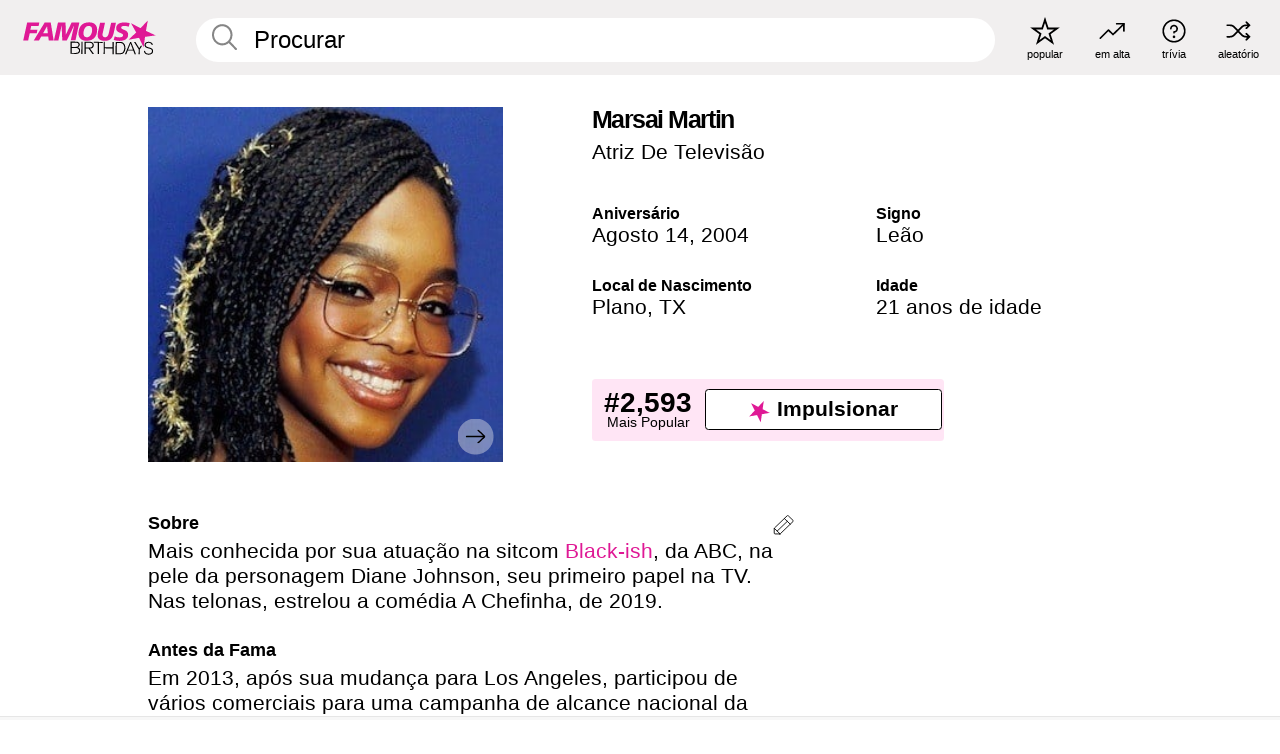

--- FILE ---
content_type: text/html; charset=UTF-8
request_url: https://pt.famousbirthdays.com/people/marsai-martin.html
body_size: 10900
content:
<!DOCTYPE html>
<html lang= "pt">
  <head>
    <meta charset="utf-8">
    
    <link rel="preconnect" href="https://a.pub.network/" crossorigin />
    <link rel="preconnect" href="https://d.pub.network/" crossorigin />
    
     
            <link rel="preload" href="https://www.famousbirthdays.com/faces/martin-marsai-image.jpg" as="image" imagesrcset="https://www.famousbirthdays.com/thumbnails/martin-marsai-medium.jpg 190w, https://www.famousbirthdays.com/thumbnails/martin-marsai-large.jpg 250w, https://www.famousbirthdays.com/faces/martin-marsai-image.jpg 300w" imagesizes="(max-width: 767px) 300px, 300px" fetchpriority="high">
          
    
    
    <meta name="viewport" content="width=device-width, initial-scale=1">
        <title>Marsai Martin Idade, Vida Pessoal, Biografia | Famous Birthdays</title>
        <meta name="description" content="Mais conhecida por sua atuação na sitcom Black-ish, da ABC, na pele da personagem Diane Johnson, seu primeiro papel na TV.">

    <link rel="icon" href="/favicon.ico" sizes="any">
    <link rel="icon" href="/favicon.svg?3" type="image/svg+xml">
    <link rel="icon" href="/favicon-32.png?3" sizes="32x32" type="image/png">
    <link rel="apple-touch-icon" href="https://pt.famousbirthdays.com/apple-touch-icon.png">

          <script type="application/ld+json">
    {"@context":"https://schema.org","@type":"Person","@id":"https://pt.famousbirthdays.com/people/marsai-martin.html#person","url":"https://pt.famousbirthdays.com/people/marsai-martin.html","name":"Marsai Martin","givenName":"Marsai","familyName":"Martin","image":{"@type":"ImageObject","url":"https://www.famousbirthdays.com/faces/martin-marsai-image.jpg"},"sameAs":["https://en.wikipedia.org/wiki/Marsai_Martin"],"description":"Mais conhecida por sua atuação na sitcom Black-ish, da ABC, na pele da personagem Diane Johnson, seu primeiro papel na TV. Nas telonas, estrelou a comédia A Chefinha, de 2019.","jobTitle":"Atriz De Televisão","birthDate":"2004-08-14","birthPlace":{"@type":"Place","name":"Plano, Texas, Estados Unidos"}}</script>

<script type="application/ld+json">
{
    "@context": "https://schema.org",
    "@type": "WebPage",
    "url": "https://pt.famousbirthdays.com/people/marsai-martin.html",
    "name": "Marsai Martin Idade, Vida Pessoal, Biografia | Famous Birthdays",
    "description": "Sabia mais sobre aniversário de Marsai Martin: her, o que she fazia antes da fama, a vida pessoal de her, curiosidades, rankings de popularidade e muito mais.",
    "inLanguage": "pt",
    "primaryImageOfPage": {
        "@type": "ImageObject",
        "url": "https://www.famousbirthdays.com/faces/martin-marsai-image.jpg"
    },
    "mainEntity": {
        "@id": "https://pt.famousbirthdays.com/people/marsai-martin.html#person"
    }
}
</script>
    
    <script type="application/ld+json"> {
    "@context": "https://schema.org",
    "@graph": [
        {
            "@type": "Organization",
            "@id": "https://www.famousbirthdays.com/#organization",
            "name": "Famous Birthdays",
            "url": "https://www.famousbirthdays.com/",
            "logo": {
                "@type": "ImageObject",
                "url": "https://www.famousbirthdays.com/apple-touch-icon.png",
                "width": 180,
                "height": 180
            },
            "sameAs": [
                "https://www.instagram.com/famousbirthdays",
                "https://www.tiktok.com/@famousbirthdays",
                "https://twitter.com/famousbirthdays",
                "https://www.youtube.com/@famousbirthdays"
            ]
        },
        {
            "@type": "WebSite",
            "@id": "https://pt.famousbirthdays.com/#website",
            "url": "https://pt.famousbirthdays.com/",
            "name": "Famous Birthdays",
            "inLanguage": "pt",
            "publisher": {
                "@id": "https://www.famousbirthdays.com/#organization"
            }
        }
    ]
} </script>

    <link rel="manifest" href="/manifest.json">

        <style id="critical-universal">
      :root{--colorWhite:#fff;--colorBlack:#000;--colorPink:#df1995;--colorWhitePink:#ffe5f5;--colorLightPink:#ffd2ef;--colorGrey:#f1efef;--colorDarkerGrey:#868686}*,*::before,*::after{box-sizing:border-box}html,body{margin:0;padding:0}html{font-size:4.1026vw}body{font-family:Helvetica,sans-serif;background:var(--colorWhite);color:var(--colorBlack);width:100%;font-size:1.6rem;line-height:1.2;-webkit-font-smoothing:antialiased;-moz-osx-font-smoothing:grayscale}img,picture{display:block;max-width:100%;height:auto}main{display:block;max-width:1600px;margin:0 auto;padding:5.5rem 0 1.25rem}a{color:var(--colorPink);text-decoration:none}h1 a,h2 a,h3 a,h4 a,h5 a{color:var(--colorBlack);text-decoration:none}p{margin:0}.type-36-b{font-size:1.75rem;line-height:1.05;font-weight:700;letter-spacing:-.01em}.type-34{font-size:1.75rem;line-height:100%;font-weight:700;letter-spacing:-.0625em}.type-28{font-size:1.75rem;line-height:1;font-weight:700}.type-24-26,.type-24-26-small{font-size:1.5rem;line-height:1.1}.type-16-18{font-size:1rem;line-height:1;font-weight:700}.type-16-18-small{font-size:1rem;line-height:1.1;font-weight:700}.type-20-24{font-size:1.25rem;line-height:1.2}.type-14-16{font-size:.875rem;line-height:.9}.type-36{font-size:2rem;line-height:.9;font-weight:700}.site-header{background-color:var(--colorGrey);padding:1.125rem 1rem;display:flex;align-items:center;justify-content:space-between;position:fixed;width:100%;box-sizing:border-box;z-index:3}.site-header__home{margin-right:1rem;width:2.625rem}.site-header__logo{display:none;height:3.5rem}.site-header__logo svg{display:block;width:9.625rem;height:2.5rem}.site-header__logo-mobile{display:flex;width:2.875rem;height:2.875rem;color:var(--colorPink)}.site-header__logo-mobile svg{display:block;width:2.875rem;height:2.875rem}.site-navigation{align-items:center;flex-basis:23.125rem;justify-content:space-between;display:none}.site-navigation a{margin-left:2.25rem;color:var(--colorBlack);text-decoration:none;text-transform:lowercase}.site-navigation a svg{margin:0 auto;display:block;max-width:100%;max-height:100%;fill:transparent}.site-navigation a svg.icon--popular{width:2.125rem;height:2.125rem}.site-navigation a svg.icon--trending{width:1.8125rem;height:1.125rem}.site-navigation a svg.icon--qa{width:1.5625rem;height:1.4375rem}.site-navigation a svg.icon--trivia{width:1.6875rem;height:1.6875rem}.site-navigation a svg.icon--random{width:1.75rem;height:1.4375rem}.site-navigation a span{margin-top:.125rem;display:none;text-align:center;font-size:.75rem;line-height:1.1;white-space:nowrap}.site-navigation a .site-navigation__icon{margin:0;display:flex;height:2.25rem;justify-content:center;align-items:center}.search{display:flex;width:100%;padding:0;position:relative}.search fieldset{margin:0;padding:0;border:0;width:100%;display:flex;position:relative;height:2.75rem}.search fieldset input{display:flex;width:100%;padding:.5rem 0 .5rem 1.125rem;box-sizing:border-box;border-radius:1.875rem;color:var(--colorBlack);border:.125rem solid var(--colorWhite);background-color:var(--colorWhite);appearance:none}.search fieldset input.search-bar{height:3.125rem;line-height:3.125rem;padding-top:0;padding-bottom:0}.search fieldset input::-webkit-search-decoration,.search fieldset input::-webkit-search-cancel-button,.search fieldset input::-webkit-search-results-button,.search fieldset input::-webkit-search-results-decoration{display:none!important}.search-button{margin:0;padding:0;border:0;background:none;position:absolute;right:1.125rem;top:50%;transform:translateY(-50%);cursor:pointer;color:var(--colorDarkerGrey)}.search-button svg{display:block;width:1.125rem;height:1.125rem}.search-suggestions{display:none}.side-paddings{padding:0 1rem}.columns-2,.columns-3{display:grid;grid-template-columns:1fr;grid-gap:1rem}.section-row{margin-bottom:3rem}.section-row>h1{padding-inline:1rem}.sr-only{position:absolute!important;width:1px!important;height:1px!important;padding:0!important;margin:-1px!important;overflow:hidden!important;clip:rect(0,0,0,0)!important;white-space:nowrap!important;border:0!important}@media(min-width:768px){html{font-size:1.1111vw}body{font-size:1.5rem}main{padding-bottom:2.25rem;min-height:calc(100vh - 13.25rem);box-sizing:border-box}.type-24-26,.type-24-26-small{font-size:2rem}.type-16-18{font-size:1.125rem;line-height:1.2}.type-16-18-small{font-size:1.125rem}.type-20-24{font-size:1.5rem}.type-14-16{font-size:1rem;line-height:1.1}.site-header{padding:.875rem 1.5rem}.site-header__home{margin-right:2.625rem;flex-basis:9.6666875rem;width:9.625rem}.site-header__logo{display:flex;align-items:center}.site-header__logo-mobile{display:none}.site-navigation{display:flex}.site-navigation a span{display:block}.search fieldset input{width:100%;padding:.75rem 0 .75rem 1.25rem}.search-button svg{width:1.8125rem;height:1.8125rem}.layout--is-medium-narrow{padding-left:4.5rem;padding-right:4.5rem}.layout--is-narrow{padding-left:8.875rem;padding-right:8.875rem}.side-paddings{padding:0 1.5rem}.columns-2{grid-template-columns:repeat(2,1fr);grid-column-gap:1.5rem}.columns-3{grid-template-columns:repeat(3,1fr);grid-column-gap:1.5rem}.section-row{margin-bottom:1.5rem}}@media(min-width:1600px){html{font-size:16px}}.tiles{margin-bottom:1rem;display:grid;grid-template-columns:repeat(2,1fr);row-gap:1rem}.tiles--gap-Y{column-gap:1rem}.tile{width:100%;position:relative;display:block;text-decoration:none;color:var(--colorBlack)}.tile p{margin:0}.tile p:first-of-type{margin-bottom:.25rem}.tile__picture{margin-bottom:.75rem;border-radius:1.875rem;overflow:hidden;max-width:100%;aspect-ratio:1 / 1}.profile-video-thumbnail{aspect-ratio:16/9}.tile__picture picture,.tile__picture img{display:block;width:100%;height:100%;object-fit:cover;object-position:center}.tile:nth-child(7){display:none}.tile__item{min-width:0}.tile__star-ranking{position:absolute;top:-.85rem;left:-.85rem;color:var(--colorLightPink)}.tile__star-ranking svg{display:block;width:3.25rem;height:3.25rem}.tile__star-ranking span{color:var(--colorBlack);position:absolute;top:50%;left:50%;transform:translate(-66%,-50%)}.tiles-module{padding:0 1rem}.tiles-module h2{margin:0 0 1rem 0}.tiles-module--no-paddings{padding:0}.tiles-module--capitalized h2,.tiles-module--capitalized h1{text-transform:uppercase}@media(min-width:768px){.tiles{grid-template-columns:repeat(6,1fr);row-gap:1.5rem}.tiles--gap-Y{column-gap:1.5rem}.tile:nth-child(7){display:block}.tile__star-ranking{display:block;top:-1.5rem;left:-1.5rem}.tile__star-ranking svg{width:4.375rem;height:4.375rem}.tiles-module{padding:0 1.5rem}}.todays-birthdays-module h1{margin:1.5rem 0 1.25rem 0;padding:0 1rem;text-transform:uppercase}.todays-birthdays-module .todays-birthdays-module__row:last-of-type{display:none}@media(min-width:768px){.todays-birthdays-module h1{margin:1.5rem 0;padding:0 1.5rem}.todays-birthdays-module .todays-birthdays-module__row:first-of-type .tile__item:last-of-type{display:none}.todays-birthdays-module .todays-birthdays-module__row:last-of-type{display:block}}.bio-module h1{margin:0}.bio-module h1 span{display:block}.bio-module .bio-module__profession{margin:0}.bio-module__info{padding:0 1rem}.bio-module .picture{margin-bottom:1.5rem}.bio-module .picture picture,.bio-module .picture img{display:block;width:100%;height:auto}.bio-module__person-attributes{margin-top:2rem;display:grid;grid-template-columns:1fr 1fr;grid-gap:1.125rem}.bio-module__person-attributes p{margin:0}.bio-module__person-attributes p span{display:block}.bio-module a{color:var(--colorBlack);text-decoration:none}.bio-module__full-name,.bio-module__person-attributes .type-16-18{text-transform:none}@media(min-width:768px){.bio-module{padding:2rem 1.5rem 0 1.5rem;display:flex;justify-content:space-between}.bio-module h1{margin-bottom:.625rem}.bio-module__info{padding:0}.bio-module .column:nth-child(2){margin-left:3.5rem;flex:0 0 38rem}.bio-module .picture{margin-bottom:0}.bio-module__person-attributes{margin-top:2.75rem;grid-gap:2rem}}.profile-pictures-carousel__randomizer{position:absolute;top:1rem;right:1rem;display:block;z-index:2}.profile-pictures-carousel__randomizer a{color:var(--colorBlack);background-color:rgba(241,239,239,.4);width:2.5rem;height:2.5rem;display:flex;align-items:center;justify-content:center;border-radius:50%}.profile-pictures-carousel__randomizer svg{display:block;width:1.625rem;height:1.25rem}.profile-pictures-carousel__share{position:absolute;top:.5rem;display:none}.profile-pictures-carousel__share a{color:var(--colorBlack);background-color:rgba(241,239,239,.4);width:2.5rem;height:2.5rem;display:flex;align-items:center;justify-content:center;border-radius:50%}.profile-pictures-carousel__share svg{display:block;width:1.625rem;height:1.625rem}.profile-pictures-carousel{margin-bottom:1.5rem;width:100%;aspect-ratio:404/394;position:relative;overflow:hidden}.profile-pictures-carousel>input,.profile-pictures-carousel>label{position:absolute;opacity:0;pointer-events:none}.profile-pictures-carousel__viewport{display:flex;width:100%;height:100%;overflow-x:scroll;overflow-y:hidden;scroll-snap-type:x mandatory;scroll-behavior:smooth;scrollbar-width:none}.profile-pictures-carousel__viewport::-webkit-scrollbar{display:none}.profile-pictures-carousel__viewport>.profile-pictures-carousel__slide{display:flex;justify-content:center;align-items:center;flex:0 0 100%;scroll-snap-align:center}.profile-pictures-carousel__slide img{display:block;width:100%;height:100%;object-fit:cover}@media(max-width:767px){.profile-pictures-carousel{aspect-ratio:initial;justify-content:center;display:flex}.profile-pictures-carousel__viewport{max-width:320px;min-height:320px}.profile-pictures-carousel__viewport>.profile-pictures-carousel__slide{flex:0 0 100%}}.slide-anchor,input.slide-anchor,input[type="radio"].slide-anchor{display:none!important}.profile-pictures-carousel__controls,.profile-pictures-carousel__control-arrows,.profile-pictures-carousel__swipe-indicator,.profile-pictures-carousel__randomizer,.profile-pictures-carousel__share{display:none}@media(min-width:768px){.profile-pictures-carousel{width:90%;overflow:visible}.profile-pictures-carousel>label{position:static;opacity:1;pointer-events:auto}.profile-pictures-carousel__viewport{overflow:hidden;scroll-snap-type:none;scroll-behavior:unset}.profile-pictures-carousel__viewport>.profile-pictures-carousel__slide{scroll-snap-align:end}}.bio-module__boost-block,.group-info-module__boost-block{margin-top:2.5rem;max-width:24.75rem}.boost-block{padding:.75rem .875rem;display:grid;grid-template-columns:1fr 1fr;grid-gap:.875rem;align-items:center;border-radius:.25rem;background:var(--colorWhitePink);color:var(--colorBlack)}.boost-block p{margin:0;text-align:center}.boost-block p span{display:block}.boost-block__rank.type-36{font-size:2rem}button{margin:0;padding:0;border:none;background:none;font-family:inherit;font-size:100%;line-height:1.15}.bar-button{padding:.875rem 3rem;border:.0625rem solid var(--colorBlack);display:flex;align-items:center;justify-content:center;border-radius:.25rem;background:var(--colorWhite);color:var(--colorBlack);cursor:pointer;font-size:1.75rem;line-height:1;font-weight:700;box-sizing:border-box}.bar-button .icon{margin-right:.25rem}.bar-button .icon svg{display:block;width:1.5rem;height:1.5rem}#btn-boost,.btn-group-boost{padding:.625rem 3rem;font-size:1.5rem}@media(min-width:768px){.bio-module__boost-block{margin-top:4.125rem}}.ranking-item{margin-bottom:.625rem;padding:.25rem .5rem;display:flex;justify-content:space-between;align-items:center;background:var(--colorGrey);border-radius:.625rem;text-decoration:none;color:var(--colorBlack)}.ranking-item__profile{display:flex;align-items:center;width:72%;height:4.4rem}.ranking-item__picture{margin:0 .75rem 0 .25rem;border-radius:1.875rem;overflow:hidden;flex:0 0 20%;aspect-ratio:1/1}.ranking-item__picture img{display:block;width:100%;height:auto}@media(min-width:768px){.ranking-item__picture{flex:0 0 25%}}</style>
        <link rel="preload" href="/static/css/combined.min.css?v513" as="style" onload="this.onload=null;this.rel='stylesheet'">
    <noscript><link rel="stylesheet" href="/static/css/combined.min.css?v513"></noscript>

  

        
          <link rel="canonical" href="https://pt.famousbirthdays.com/people/marsai-martin.html"/>
    
          <script data-cfasync="false" type="text/javascript">
    var freestar = freestar || {};
    freestar.queue = freestar.queue || [];
    freestar.config = freestar.config || {};
    freestar.config.enabled_slots = [];
    freestar.initCallback = function () { (freestar.config.enabled_slots.length === 0) ? freestar.initCallbackCalled = false : freestar.newAdSlots(freestar.config.enabled_slots) }
</script>
<script>
var useSSL="https:"==document.location.protocol</script>
    
           
      
      <meta property="og:site_name" content="Famous Birthdays">
      <meta property="og:type" content="profile">
      <meta property="og:url" content="https://pt.famousbirthdays.com/people/marsai-martin.html">
      <meta property="og:title" content="Saiba mais sobre Marsai Martin">
      <meta property="og:description" content="Mais conhecida por sua atuação na sitcom Black-ish, da ABC, na pele da personagem Diane Johnson, seu primeiro papel na TV.">

      <meta property="og:image" content="https://www.famousbirthdays.com/rec/martin-marsai-rect.jpg">
      <meta property="og:image:alt" content="Saiba mais sobre Marsai Martin">
      
      
      
      
      
            <meta property="profile:first_name" content="Marsai">
                  <meta property="profile:last_name" content="Martin">
      
      <meta name="twitter:card" content="summary_large_image">
      <meta name="twitter:site" content="@famousbirthdays">
      <meta name="twitter:title" content="Saiba mais sobre Marsai Martin">
      <meta name="twitter:description" content="Mais conhecida por sua atuação na sitcom Black-ish, da ABC, na pele da personagem Diane Johnson, seu primeiro papel na TV.">
      <meta name="twitter:image" content="https://www.famousbirthdays.com/rec/martin-marsai-rect.jpg">
      <meta name="twitter:image:alt" content="Saiba mais sobre Marsai Martin">

    
    


    
  </head>
  <body>
    <div class="site-header">
  <a href="/" class="site-header__home" aria-label="To Famous Birthdays homepage">
    <span class="site-header__logo">
      <svg class="icon icon--logo-fb">
        <use xlink:href="/static/fonts/famous-icons.svg#icon-logo-fb"></use>
      </svg>
    </span>
    <span class="site-header__logo-mobile">
      <svg class="icon icon--logo-fb-mobile">
        <use xlink:href="/static/fonts/famous-icons.svg#icon-logo-fb-mobile"></use>
      </svg>
    </span>
  </a>
  <form id="fb_search" class="search  " role="form" name="fb_search" action="/search" method="post">
	<fieldset>
	    <input autocomplete="off" id="main-search" type="search" name="q" placeholder=" Procurar " class="type-24-26 search-bar"  aria-label="Enter Celebrity or Date" maxlength="80"  data-dark_theme="0" >
	    <div class="search-button">
	      <svg class="icon icon--search">
	        <use xlink:href="/static/fonts/famous-icons.svg#icon-search"></use>
	      </svg>
	    </div>  
	    <button type="submit" class="search-submit" aria-label="Search"></button>
	    <ul  id="autocomplete-suggestions"  class="autocomplete-suggestions search-suggestions " ></ul>
	    
	</fieldset>
</form>



  <div class="site-navigation">
    <a href="/most-popular-people.html" title="popular">
      <span class="site-navigation__icon">
        <svg class="icon icon--popular">
          <use xlink:href="/static/fonts/famous-icons.svg#icon-popular"></use>
        </svg>
      </span>
      <span>popular</span>
    </a>
    <a href="/trending" title="em alta">
      <span class="site-navigation__icon">
        <svg class="icon icon--trending">
          <use xlink:href="/static/fonts/famous-icons.svg#icon-trending"></use>
        </svg>
      </span>
      <span>em alta</span>
    </a>

        <a href="/trivia" title="trívia">
      <span class="site-navigation__icon">
        <svg class="icon icon--trivia">
          <use xlink:href="/static/fonts/famous-icons.svg#icon-trivia"></use>
        </svg>
      </span>
      <span>trívia</span>
    </a>
    <a id="random-person" href="#" title="aleatório" class="random-person">
      <span class="site-navigation__icon">
        <svg class="icon icon--random">
          <use xlink:href="/static/fonts/famous-icons.svg#icon-random"></use>
        </svg>
      </span>
      <span>aleatório</span>
    </a>
  </div>
</div>
    <main class=" layout--is-narrow ">
       <div class="section-row modifierSize section-row--size-xs section-half-bottom">
	<div class="bio-module ">
		<div class="column">
			
												<div id="pc" class="profile-pictures-carousel profile-pictures-carousel--pending">
					<input name="profile-pictures-carousel" id="slide-0" type="radio" class="slide-anchor" checked>
					<div id="vp" class="profile-pictures-carousel__viewport">
						<div class="profile-pictures-carousel__slide slide-0">
							<img src="https://www.famousbirthdays.com/faces/martin-marsai-image.jpg" srcset="https://www.famousbirthdays.com/thumbnails/martin-marsai-medium.jpg 190w, https://www.famousbirthdays.com/thumbnails/martin-marsai-large.jpg 250w, https://www.famousbirthdays.com/faces/martin-marsai-image.jpg 300w" sizes="(max-width: 767px) 300px, 300px" width="300" height="300" alt="Marsai Martin Profile Picture" loading="eager" fetchpriority="high" decoding="async">
						</div>
					</div>
					<div class="profile-pictures-carousel__share share-control-0 hidden-sm hidden-md hidden-lg"><a id="share-person-mobile" href="#" title="Share" class="share-person-mobile" data-share-url="https://pt.famousbirthdays.com/people/marsai-martin.html"><svg class="icon icon--share" width="24" height="24" viewBox="0 0 24 24" fill="currentColor" xmlns="http://www.w3.org/2000/svg"><path d="M14.54 6.62L12 4.08l-2.54 2.54-.67-.67L12 2.74l3.21 3.21z"></path><path d="M11.5 3.5h1v10h-1z"></path><path d="M16.8 19.2H7.2c-.81 0-1.44-.63-1.44-1.44V9.12c0-.81.63-1.44 1.44-1.44h3.36v.96H7.2c-.29 0-.48.19-.48.48v8.64c0 .29.19.48.48.48h9.6c.29 0 .48-.19.48-.48V9.12c0-.29-.19-.48-.48-.48h-3.36v-.96h3.36c.81 0 1.44.63 1.44 1.44v8.64c0 .81-.63 1.44-1.44 1.44z"></path></svg></a></div>
					<div class="profile-pictures-carousel__randomizer hidden-sm hidden-md hidden-lg"><a id="random-person-mobile" href="#" title="Random" class="random-person-mobile"><svg class="icon icon--random"><use xlink:href="/static/fonts/famous-icons.svg#icon-random"></use></svg></a></div>
				</div>
								<script id="cd" type="application/json">{"h":"https://www.famousbirthdays.com/faces/martin-marsai-image.jpg","a":"Marsai Martin Profile Picture","s":"https://pt.famousbirthdays.com/people/marsai-martin.html","r":"https://www.famousbirthdays.com","n":"Marsai Martin","c":5,"ha":false,"al":"idade","hs":[{"i":"marsai-martin-1.jpg","g":-1},{"i":"marsai-martin-2.jpg","g":-1},{"i":"marsai-martin-3.jpg","g":-1},{"i":"marsai-martin-4.jpg","g":-1}]}</script>
							
					</div>

		<div class="column">
			<div class="bio-module__info">
				<h1 class="type-34">
		        <span class="bio-module__full-name">Marsai Martin</span>
		        						      </h1>
		      				<p class="type-20-24 bio-module__profession">
					<a href="https://pt.famousbirthdays.com/profession/tvactress.html"> 
						Atriz De Televisão
					</a>
				</p>
			  
			  	<div class="bio-module__person-attributes">
			  					  		<p>
			          <span class="type-16-18">
			          	 Aniversário 			          </span>
			          <span>
			          																<a href="/august14.html">Agosto 14</a>,    <a href="/year/2004.html">2004</a> 									          </span>
			        </p>
			        
			        			        <p>
			          <span class="type-16-18">Signo</span>
			          <span><a  href="/astrology/leo.html">Leão</a></span>
			        </p>
			        
			        <p>
			          <span class="type-16-18">Local de Nascimento</span>
			          <span>
			          																<a href="https://pt.famousbirthdays.com/city/plano-tx.html">Plano</a>,													
																														<a href="/birthplace/texas.html">  TX </a>
																								          </span>
			        </p>

			        			        <p>
			          <span class="type-16-18">Idade </span>
			          <span><a href="/age/21.html">21 anos de idade</a></span>
			        </p>
			        			  	</div>
			</div>

						<div class="bio-module__boost-block">
				<div class="boost-block type-14-16">
					<p>
			          <span class="boost-block__rank type-36">#2,593</span>
			          <span>Mais Popular</span>
			        </p>
		        <button id="btn-boost" class="bar-button type-28 btn-boost" type="button" data-url="marsai-martin.html">
		        	<span class="icon">
				      <svg class="icon icon--logo-fb-mobile">
				        <use xlink:href="/static/fonts/famous-icons.svg#icon-logo-fb-mobile"></use>
				      </svg>
				    </span>
			    	<span>Impulsionar</span>
			    </button>
				</div>
							</div>
					</div>
	</div>
</div>

<div class="section-row modifierSize section-row--size-s section-no-bottom">
	<div class="about-container">
		<div class="about">
			<div class="about-module section-half-bottom-desktop">
				<h2>Sobre </h2>
  				<p>Mais conhecida por sua atuação na sitcom <a href="https://pt.famousbirthdays.com/shows/black-ish.html">Black-ish</a>, da ABC, na pele da personagem Diane Johnson, seu primeiro papel na TV. Nas telonas, estrelou a comédia A Chefinha, de 2019.</p>

  				<h2>Antes da Fama</h2>
				<p>Em 2013, após sua mudança para Los Angeles, participou de vários comerciais para uma campanha de alcance nacional da marca Meineke.</p>

				<h2>Trívia</h2>
				<p>Quando tinha cinco anos de idade, foi levada por seu pais para assinar contrato com uma agência em Dallas. Ela teve um crédito no filme A Chefinha, o que lhe rendeu o recorde do Guinness de produtora executiva mais jovem da história. Ela tinha 14 anos e 241 dias quando A Chefinha foi lançado.</p>

				<h2>Vida Pessoal</h2>
				<p>Nasceu em Plano, Texas, filha do casal Joshua e Carol Martin. Ela é parente de <a href="https://pt.famousbirthdays.com/people/janelle-monae.html">Janelle Monae</a> e <a href="https://pt.famousbirthdays.com/people/caleb-mclaughlin.html">Caleb McLaughlin</a>.</p>

				<h2>Ligações</h2>
				<p >Interpreta a irmã mais nova do personagem vivido por Marcus Scribner em Black-ish.</p>


				
								<div class="inline-banners inline-banners-profile hidden-md hidden-lg">
					<div align="center" data-freestar-ad="__300x250" id="famousbirthdays_incontent_4">
  <script data-cfasync="false" type="text/javascript">
    freestar.config.enabled_slots.push({ placementName: "famousbirthdays_incontent_4", slotId: "famousbirthdays_incontent_4" });
  </script>
</div>



				</div>
								
				<a id="btn-edit" href="#" class="to-edit btn-edit" data-url="marsai-martin.html" title="Send Suggestion">
					<svg class="icon icon--pencil">
					  	<use xlink:href="/static/fonts/famous-icons.svg#icon-pencil"></use>
					</svg>
				</a>
			</div>

			
			
		</div>
      
		<div class="banners profile-sidebar">
			<div align="center" data-freestar-ad="__300x600" id="famousbirthdays_siderail_right_1">
  <script data-cfasync="false" type="text/javascript">
    freestar.config.enabled_slots.push({ placementName: "famousbirthdays_siderail_right_1", slotId: "famousbirthdays_siderail_right_1" });
  </script>
</div>



			
					</div>
	</div>
</div>

<div class="section-row modifierSize section-row--size-s">
	<div class="popularity-module">
		<h2 class="type-30-32">
			Popularidade 

			 
				 
					<a  href="/trending/top5000"  class="btn-trend">
						<svg class="icon icon--trending">
							<use xlink:href="/static/fonts/famous-icons.svg#icon-arrow-up"></use>
						</svg>
						 
							8839
											
					</a>
				 
			

			

		</h2>
		<div class="columns-3 popularity-module__inner">
			<div class="column">
																<a class="ranking-item ranking-item--theme-LightPink ranking-item--size-s" href="/most-popular-people.html">
						  <span class="ranking-item__profile type-24-26">
						    
						    <span class="ranking-item__label">Mais Popular</span>
						  </span>
						  <span class="ranking-item__rank type-36">
						   #2,593
						  </span>
						</a>
																					<a class="ranking-item ranking-item--theme-LightPink ranking-item--size-s" href="/august14.html">
						  <span class="ranking-item__profile type-24-26">
						    
						    <span class="ranking-item__label">Nascido em Agosto 14</span>
						  </span>
						  <span class="ranking-item__rank type-36">
						   #6
						  </span>
						</a>
																																																	
			</div>
			<div class="column">
																																		<a class="ranking-item ranking-item--theme-BabyPink ranking-item--size-s" href="/birthplace/texas.html">
						  <span class="ranking-item__profile type-24-26">
						    
						    <span class="ranking-item__label">Nascido em Texas</span>
						  </span>
						  <span class="ranking-item__rank type-36">
						   #30
						  </span>
						</a>
																					<a class="ranking-item ranking-item--theme-PalePink ranking-item--size-s" href="/names/marsai.html">
						  <span class="ranking-item__profile type-24-26">
						    
						    <span class="ranking-item__label">Primeiro Nome Marsai</span>
						  </span>
						  <span class="ranking-item__rank type-36">
						   #1
						  </span>
						</a>
																															
			</div>
			<div class="column">
																																																				<a class="ranking-item ranking-item--theme-BlushPink ranking-item--size-s" href="https://pt.famousbirthdays.com/city/plano-tx.html">
						  <span class="ranking-item__profile type-24-26">
						    
						    <span class="ranking-item__label">Nascido em Plano, TX</span>
						  </span>
						  <span class="ranking-item__rank type-36">
						   #2
						  </span>
						</a>
																					<a class="ranking-item ranking-item--theme-MiddletonPink ranking-item--size-s" href="/age/astrology/21-leo.html">
						  <span class="ranking-item__profile type-24-26">
						    
						    <span class="ranking-item__label">21 Anos Leão</span>
						  </span>
						  <span class="ranking-item__rank type-36">
						   #9
						  </span>
						</a>
													
			</div>
		</div>
	</div>
</div>






	<div class="section-row  modifierSize section-row--size-xs section-half-bottom ">
		<div class="tiles-module grid-item-aspect-1-1">
			<h2 class="type-30-32">
				 Fãs de Marsai Martin Também Viram 			</h2>
			<div class="tiles tiles--columns-4 tiles--gap-Y tiles--only-last-4-mobile">

												<div class="tile__item">
					<a class="tile" href="https://pt.famousbirthdays.com/people/millie-brown-tvactress.html">
						<div class="tile__picture">
								<img src="https://www.famousbirthdays.com/thumbnails/brown-millie-tvactress-medium.jpg" srcset="https://www.famousbirthdays.com/thumbnails/brown-millie-tvactress-medium.jpg 190w, https://www.famousbirthdays.com/thumbnails/brown-millie-tvactress-large.jpg 250w, https://www.famousbirthdays.com/faces/brown-millie-tvactress-image.jpg 300w" sizes="(max-width: 767px) 160px, 300px" width="190" height="190" alt="Millie Bobby Brown" loading="lazy" decoding="async">
						</div>
							<p class="type-16-18-small">Millie Bobby Brown</p>
													    	<p class="tile__description type-14-16">Atriz De Televisão</p>
						    						</a>
					</div>
								<div class="tile__item">
					<a class="tile" href="https://pt.famousbirthdays.com/people/mckenna-grace.html">
						<div class="tile__picture">
								<img src="https://www.famousbirthdays.com/thumbnails/grace-mckenna-medium.jpg" srcset="https://www.famousbirthdays.com/thumbnails/grace-mckenna-medium.jpg 190w, https://www.famousbirthdays.com/thumbnails/grace-mckenna-large.jpg 250w, https://www.famousbirthdays.com/faces/grace-mckenna-image.jpg 300w" sizes="(max-width: 767px) 160px, 300px" width="190" height="190" alt="Mckenna Grace" loading="lazy" decoding="async">
						</div>
							<p class="type-16-18-small">Mckenna Grace</p>
													    	<p class="tile__description type-14-16">Atriz De Televisão</p>
						    						</a>
					</div>
								<div class="tile__item">
					<a class="tile" href="https://pt.famousbirthdays.com/people/hannah-mccloud.html">
						<div class="tile__picture">
								<img src="https://www.famousbirthdays.com/thumbnails/mccloud-hannah-medium.jpg" srcset="https://www.famousbirthdays.com/thumbnails/mccloud-hannah-medium.jpg 190w, https://www.famousbirthdays.com/thumbnails/mccloud-hannah-large.jpg 250w, https://www.famousbirthdays.com/faces/mccloud-hannah-image.jpg 300w" sizes="(max-width: 767px) 160px, 300px" width="190" height="190" alt="Hannah McCloud" loading="lazy" decoding="async">
						</div>
							<p class="type-16-18-small">Hannah McCloud</p>
													    	<p class="tile__description type-14-16">Atriz De Televisão</p>
						    						</a>
					</div>
								<div class="tile__item">
					<a class="tile" href="https://pt.famousbirthdays.com/people/indigo-carey.html">
						<div class="tile__picture">
								<img src="https://www.famousbirthdays.com/thumbnails/carey-indigo-medium.jpg" srcset="https://www.famousbirthdays.com/thumbnails/carey-indigo-medium.jpg 190w, https://www.famousbirthdays.com/thumbnails/carey-indigo-large.jpg 250w, https://www.famousbirthdays.com/faces/carey-indigo-image.jpg 300w" sizes="(max-width: 767px) 160px, 300px" width="190" height="190" alt="Indi Star" loading="lazy" decoding="async">
						</div>
							<p class="type-16-18-small">Indi Star</p>
													    	<p class="tile__description type-14-16">Cantor Pop</p>
						    						</a>
					</div>
											</div>
		</div>
	</div>
	
	
			<div class="banners">
	<div align="center" data-freestar-ad="__300x250 __970x90" id="famousbirthdays_incontent_1">
  <script data-cfasync="false" type="text/javascript">
    freestar.config.enabled_slots.push({ placementName: "famousbirthdays_incontent_1", slotId: "famousbirthdays_incontent_1" });
  </script>
</div>



</div>	
	<div class="section-row ">
		<div class="tiles-module grid-item-aspect-1-1">
			<h2 class="type-30-32">
				   Marsai Martin É Membro De   			</h2>
			<div class="tiles tiles--columns-4 tiles--gap-Y tiles--only-last-4-mobile">

														<div class="tile__item">
						<a class="tile" href="/shows/black-ish.html">
							<div class="tile__picture">
																<img src="https://www.famousbirthdays.com/group_images/thumbnails/black-ish-show.jpg" srcset="https://www.famousbirthdays.com/group_images/thumbnails/black-ish-show.jpg 190w, https://www.famousbirthdays.com/group_images/small/black-ish-show.jpg 250w, https://www.famousbirthdays.com/group_images/crop/black-ish-show.jpg 320w" sizes="(max-width: 767px) 160px, 300px" width="190" height="190" alt="Black-ish" loading="lazy" decoding="async">
															</div>
							<p class="type-16-18-small">Black-ish</p>
						</a>
					</div>
				
									<div class="tile__item">
						<a class="tile" href="/age/21.html">
							<div class="tile__picture">
																<img src="https://www.famousbirthdays.com/thumbnails/mostaphia-felipe-medium.jpg" srcset="https://www.famousbirthdays.com/thumbnails/mostaphia-felipe-medium.jpg 190w, https://www.famousbirthdays.com/thumbnails/mostaphia-felipe-large.jpg 250w, https://www.famousbirthdays.com/faces/mostaphia-felipe-image.jpg 300w" sizes="(max-width: 767px) 160px, 300px" width="190" height="190" alt="21 Ano De Idade" loading="lazy" decoding="async">
															</div>
							<p class="type-16-18-small">21 Ano De Idade</p>
						</a>
					</div>
				
									<div class="tile__item">
						<a class="tile" href="/profession/tvactress.html">
							<div class="tile__picture">
																<img src="https://www.famousbirthdays.com/thumbnails/manoela-larissa-medium.jpg" srcset="https://www.famousbirthdays.com/thumbnails/manoela-larissa-medium.jpg 190w, https://www.famousbirthdays.com/thumbnails/manoela-larissa-large.jpg 250w, https://www.famousbirthdays.com/faces/manoela-larissa-image.jpg 300w" sizes="(max-width: 767px) 160px, 300px" width="190" height="190" alt="Atrizes De Televisão" loading="lazy" decoding="async">
															</div>
							<p class="type-16-18-small">Atrizes De Televisão</p>
						</a>
					</div>
				
									<div class="tile__item">
						<a class="tile" href="/astrology/leo.html">
							<div class="tile__picture">
																<img src="https://www.famousbirthdays.com/thumbnails/jenner-kylie-medium.jpg" srcset="https://www.famousbirthdays.com/thumbnails/jenner-kylie-medium.jpg 190w, https://www.famousbirthdays.com/thumbnails/jenner-kylie-large.jpg 250w, https://www.famousbirthdays.com/faces/jenner-kylie-image.jpg 300w" sizes="(max-width: 767px) 160px, 300px" width="190" height="190" alt="Leoninos" loading="lazy" decoding="async">
															</div>
							<p class="type-16-18-small">Leoninos</p>
						</a>
					</div>
				
											</div>
		</div>
	</div>

	
	


	


	<div class="section-row">
		<div class="columns-2">
							<div class="column today-tiles-container">
					<div class="tiles-module">
						<h2 class="type-30-32"><a href="/august14.html">Mais Aniversários em 14 Agosto</a></h2>

						<div class="tiles tiles--columns-3 tiles--gap-Y tiles--only-last-2-mobile">

										<div class="tile__item">
						<a class="tile" href="https://pt.famousbirthdays.com/people/bryce-hall.html">
							<div class="tile__picture">
								<img src="https://www.famousbirthdays.com/thumbnails/hall-bryce-medium.jpg" srcset="https://www.famousbirthdays.com/thumbnails/hall-bryce-medium.jpg 190w, https://www.famousbirthdays.com/thumbnails/hall-bryce-large.jpg 250w, https://www.famousbirthdays.com/faces/hall-bryce-image.jpg 300w" sizes="(max-width: 767px) 160px, 190px" width="190" height="190" alt="Bryce Hall" loading="lazy" decoding="async">
							</div>
							<p class="type-16-18-small">Bryce Hall</p>
							<p class="tile__description type-14-16">Estrela Do TikTok</p>
							</a>
						</div>

										<div class="tile__item">
						<a class="tile" href="https://pt.famousbirthdays.com/people/hueningkai.html">
							<div class="tile__picture">
								<img src="https://www.famousbirthdays.com/thumbnails/hueningkai-medium.jpg" srcset="https://www.famousbirthdays.com/thumbnails/hueningkai-medium.jpg 190w, https://www.famousbirthdays.com/thumbnails/hueningkai-large.jpg 250w, https://www.famousbirthdays.com/faces/hueningkai-image.jpg 300w" sizes="(max-width: 767px) 160px, 190px" width="190" height="190" alt="HueningKai" loading="lazy" decoding="async">
							</div>
							<p class="type-16-18-small">HueningKai</p>
							<p class="tile__description type-14-16">Cantor Pop</p>
							</a>
						</div>

					
						<div class="tile__item">
							<a class="rounded-button" href="/august14.html" aria-label="Mais Aniversários em 14 Agosto">
								<span class="type-28">Mais</span>
							</a>
						</div>
					</div>
					</div>
				</div>
			
			
			<div class="column">
				<div class="tiles-module">
					<h2 class="type-30-32"><a href="/astrology/leo.html">Mais Leoninos</a></h2>

					<div class="tiles tiles--columns-3 tiles--gap-Y tiles--only-last-2-mobile">

								<div class="tile__item">
			      <a class="tile" href="https://pt.famousbirthdays.com/people/felca.html">
			        <div class="tile__picture">
			            <img src="https://www.famousbirthdays.com/thumbnails/felca-medium.jpg" srcset="https://www.famousbirthdays.com/thumbnails/felca-medium.jpg 190w, https://www.famousbirthdays.com/thumbnails/felca-large.jpg 250w, https://www.famousbirthdays.com/faces/felca-image.jpg 300w" sizes="(max-width: 767px) 160px, 190px" width="190" height="190" alt="Felca" loading="lazy" decoding="async">
			          </div>
			        <p class="type-16-18-small">Felca</p>
			        <p class="tile__description type-14-16">Estrela Do YouTube</p>
				        
				        
				        
				      </a>
				  </div>

				  				<div class="tile__item">
			      <a class="tile" href="https://pt.famousbirthdays.com/people/sebastian-stan.html">
			        <div class="tile__picture">
			            <img src="https://www.famousbirthdays.com/thumbnails/stan-sebastian-medium.jpg" srcset="https://www.famousbirthdays.com/thumbnails/stan-sebastian-medium.jpg 190w, https://www.famousbirthdays.com/thumbnails/stan-sebastian-large.jpg 250w, https://www.famousbirthdays.com/faces/stan-sebastian-image.jpg 300w" sizes="(max-width: 767px) 160px, 190px" width="190" height="190" alt="Sebastian Stan" loading="lazy" decoding="async">
			          </div>
			        <p class="type-16-18-small">Sebastian Stan</p>
			        <p class="tile__description type-14-16">Ator de Cinema</p>
				        
				        
				        
				      </a>
				  </div>

				  
				    <div class="tile__item">
				      <a class="rounded-button" href="/astrology/leo.html"  aria-label="Mais Leoninos">
				    	<span class="type-28">Mais</span>
				  	  </a>
				    </div>
				</div>
			</div>

		</div>
	</div>
</div>

<!-- edit form -->
<form id="edit-form" name="edit_form" action="/people/edits" method="post">
	<input type="hidden" name="url" value="marsai-martin.html">
</form>






<script>
(function(){
var p=document.getElementById('pc'),vp=document.getElementById('vp'),j=document.getElementById('cd');
if(!p||!vp||!j)return;
var built=false;
function h(){
if(built)return;built=true;
var d=JSON.parse(j.textContent),n=d.hs.length+1,i,s,y,ag,at,el;
/* Add radio inputs for slides 1+ (slide-0 already in HTML) */
for(i=1;i<n;i++){el=document.createElement('input');el.type='radio';el.name='profile-pictures-carousel';el.id='slide-'+i;el.className='slide-anchor';p.insertBefore(el,vp);}
/* Build all headshot slides into DocumentFragment first (avoids layout thrash) */
var frag=document.createDocumentFragment();
for(i=0;i<d.hs.length;i++){s=d.hs[i];y=i+1;ag=s.g>0&&!d.ha;at=ag?d.n+' at age '+s.g:d.n+' Headshot '+(y+1)+' of '+d.c;
el=document.createElement('div');el.className='profile-pictures-carousel__slide slide-'+y;
if(ag)el.innerHTML='<div class="hs-age">'+d.al+': '+s.g+'</div>';
var img=document.createElement('img');
var hs300=d.r+'/headshots/'+s.i;
var base=s.i.replace(/\.jpg$/i,'');
var hs190=d.r+'/headshots/thumbnails/'+base+'-medium.jpg';
var hs250=d.r+'/headshots/thumbnails/'+base+'-large.jpg';
img.src=hs300;
img.srcset=hs190+' 190w, '+hs250+' 250w, '+hs300+' 300w';
img.sizes='(max-width: 767px) 300px, 300px';
img.loading='lazy';
img.decoding='async';
img.alt=at;
el.appendChild(img);frag.appendChild(el);}
/* Single append for all slides */
vp.appendChild(frag);
/* Add controls */
var ctrl=document.createElement('div');ctrl.className='profile-pictures-carousel__controls';
var arr='<div class="profile-pictures-carousel__control-arrows control-arrows-0"><label for="slide-1" class="profile-pictures-carousel__arrow profile-pictures-carousel__arrow--right"><svg class="icon icon--carousel-arrow-left"><use xlink:href="/static/fonts/famous-icons.svg#icon-carousel-arrow-left"></use></svg></label></div>';
for(i=1;i<n;i++){arr+='<div class="profile-pictures-carousel__control-arrows control-arrows-'+i+'"><label for="slide-'+(i-1)+'" class="profile-pictures-carousel__arrow profile-pictures-carousel__arrow--left"><svg class="icon icon--carousel-arrow-left"><use xlink:href="/static/fonts/famous-icons.svg#icon-carousel-arrow-left"></use></svg></label>';if(i<n-1)arr+='<label for="slide-'+(i+1)+'" class="profile-pictures-carousel__arrow profile-pictures-carousel__arrow--right"><svg class="icon icon--carousel-arrow-left"><use xlink:href="/static/fonts/famous-icons.svg#icon-carousel-arrow-left"></use></svg></label>';arr+='</div>';}
ctrl.innerHTML=arr;p.appendChild(ctrl);
/* Add swipe indicator */
var swp=document.createElement('div');swp.className='profile-pictures-carousel__swipe-indicator';swp.innerHTML='<svg class="icon icon--swipe-indicator"><use xlink:href="/static/fonts/famous-icons.svg#icon-swipe-indicator"></use></svg>';p.appendChild(swp);
/* Add share buttons for headshots without age badge */
for(i=0;i<d.hs.length;i++){s=d.hs[i];if(s.g<=0||d.ha){el=document.createElement('div');el.className='profile-pictures-carousel__share share-control-'+(i+1)+' hidden-sm hidden-md hidden-lg';el.innerHTML='<a href="#" title="Share" class="share-person-mobile" data-share-url="'+d.s+'"><svg class="icon icon--share" width="24" height="24" viewBox="0 0 24 24" fill="currentColor"><path d="M14.54 6.62L12 4.08l-2.54 2.54-.67-.67L12 2.74l3.21 3.21z"></path><path d="M11.5 3.5h1v10h-1z"></path><path d="M16.8 19.2H7.2c-.81 0-1.44-.63-1.44-1.44V9.12c0-.81.63-1.44 1.44-1.44h3.36v.96H7.2c-.29 0-.48.19-.48.48v8.64c0 .29.19.48.48.48h9.6c.29 0 .48-.19.48-.48V9.12c0-.29-.19-.48-.48-.48h-3.36v-.96h3.36c.81 0 1.44.63 1.44 1.44v8.64c0 .81-.63 1.44-1.44 1.44z"></path></svg></a>';p.appendChild(el);}}
/* Mark as enhanced */
p.classList.remove('profile-pictures-carousel--pending');
}
/* Defer to user interaction OR idle time (whichever comes first) */
function init(){if(built)return;h();}
p.addEventListener('pointerdown',init,{once:true,passive:true});
p.addEventListener('touchstart',init,{once:true,passive:true});
if(typeof requestIdleCallback!=='undefined'){requestIdleCallback(init,{timeout:2000});}
else{setTimeout(init,1000);}
})();
</script>


              <div class="banners">
        <div align="center" data-freestar-ad="__300x250 __970x90" id="famousbirthdays_incontent_3">
  <script data-cfasync="false" type="text/javascript">
    freestar.config.enabled_slots.push({ placementName: "famousbirthdays_incontent_3", slotId: "famousbirthdays_incontent_3" });
  </script>
</div>



      </div>
          </main>
    <div class="site-footer">
      <div class="site-footer__row">
        <a class="site-footer__row__left site-footer__logo" href="/" aria-label="Home">
          <svg class="icon icon--logo-fb">
            <use xlink:href="/static/fonts/famous-icons.svg#icon-logo-fb"></use>
          </svg>
        </a>
        <div class="site-footer__row__right site-footer__icons">
          <ul class="site-footer__social">
             

             

            
             
          </ul>
          <ul class="site-footer__apps">
                                    <li>
              <a href="https://apps.apple.com/br/app/famous-birthdays/id646707938" target="_blank" rel="noopener" aria-label="Famous Birthdays in the App store">
                <svg class="icon icon--app-store">
                                      <use xlink:href="/static/fonts/famous-icons.svg#icon-app-store-pt"></use>
                                  </svg>
              </a>
              
            </li>
             
                                    <li>
              <a href="https://play.google.com/store/apps/details?id=com.famousbirthdays&amp;hl=pt" target="_blank" rel="noopener" aria-label="Famous Birthdays in the Play store">
                <svg class="icon icon--play-store">
                  <use xlink:href="/static/fonts/famous-icons.svg#icon-play-store-pt"></use>
                </svg>
              </a>
              </li>
               
            
          </ul>
          <ul class="site-footer__languages">
            
                          <li>
                <a href="https://www.famousbirthdays.com" target="_blank" rel="noopener" title="Inglês" aria-label="Inglês">
                  <svg class="icon icon--flag-usa">
                    <use xlink:href="/static/fonts/famous-icons.svg#icon-flag-usa"></use>
                  </svg>
                </a>
              </li>
            
                        <li>
              <a href="https://es.famousbirthdays.com" target="_blank" rel="noopener" title="Espanhol" aria-label="Espanhol">
                <svg class="icon icon--flag-spain">
                  <use xlink:href="/static/fonts/famous-icons.svg#icon-flag-spain"></use>
                </svg>
              </a>
            </li>
            
                              
                        <li>
              <a href="https://fr.famousbirthdays.com" target="_blank" rel="noopener" title="Francês" aria-label="Francês">
                <svg class="icon icon--flag-france">
                  <use xlink:href="/static/fonts/famous-icons.svg#icon-flag-france"></use>
                </svg>
              </a>
            </li>
            
                        <li>
              <a href="https://it.famousbirthdays.com" target="_blank" rel="noopener" title="Italiano" aria-label="Italiano">
                <svg class="icon icon--flag-italy">
                  <use xlink:href="/static/fonts/famous-icons.svg#icon-flag-italy"></use>
                </svg>
              </a>
            </li>
            
                        <li>
              <a href="https://de.famousbirthdays.com" target="_blank" rel="noopener" title="Alemão" aria-label="Alemão">
                <svg class="icon icon--flag-germany">
                  <use xlink:href="/static/fonts/famous-icons.svg#icon-flag-germany"></use>
                </svg>
              </a>
            </li>
                        
          </ul>
        </div>
      </div>
      <div class="site-footer__row site-footer__bottom">
        <div class="site-footer__row__left">
          <ul class="site-footer__navigation">
            <li><a href="/about/" class="type-14-16">Sobre</a></li>
            <li><a href="/contact/" class="type-14-16">Contato</a></li>
            <li><a href="/privacy/" class="type-14-16">Privacidade</a></li>
            <li><a href="/terms/" class="type-14-16">Termos</a></li>
          </ul>
        </div>
        <div class="site-footer__row__right site-footer__copyright">
          <p class="type-12">
            © FamousBirthdays.com - uso sujeito às práticas detalhadas em nossa política de privacidade            </p>
          
        </div>
      </div>
    </div>

    
    <form name="random" id="random-form" method="post" action="/random"></form>
    <script src="/static/js/main.min.js?v513" defer></script>

        <div class="adspot-sticky" id="sticky-ad">

    </div>
      

    

    
 
    <script src="https://a.pub.network/famousbirthdays-com/pubfig.min.js" data-cfasync="false" async></script>

    
    <script data-cfasync="false">
    (function(){function runProbe(){var b=document.createElement('div');b.className='ad ads banner-ad ad-container';b.style.cssText='position:absolute;left:-9999px;top:-9999px;height:1px;width:1px;';document.documentElement.appendChild(b);requestAnimationFrame(function(){var blocked=getComputedStyle(b).display==='none';b.remove();if(blocked)window.__fsNeedsRecovery=true;});}if('requestIdleCallback' in window){requestIdleCallback(runProbe,{timeout:2000});}else{setTimeout(runProbe,2000);}})();
    </script>

    
    <script data-cfasync="false">
    (function(){function loadRecovery(){if(!window.__fsNeedsRecovery)return;if(window.__fsRecoveryStarted)return;window.__fsRecoveryStarted=true;cleanup();var s=document.createElement('script');s.src='/static/js/freestar-recovery.min.js';s.defer=true;document.head.appendChild(s);}function cleanup(){['scroll','click','keydown'].forEach(function(e){window.removeEventListener(e,onInteract,{capture:true,passive:true});});if(idleId)window.cancelIdleCallback&&window.cancelIdleCallback(idleId);clearTimeout(fallbackId);}var idleId,fallbackId;function onInteract(){loadRecovery();}['scroll','click','keydown'].forEach(function(e){window.addEventListener(e,onInteract,{capture:true,passive:true,once:true});});if('requestIdleCallback' in window){idleId=requestIdleCallback(loadRecovery,{timeout:2000});}else{setTimeout(loadRecovery,2000);}fallbackId=setTimeout(loadRecovery,7000);})();
    </script>

  </body>
</html>

--- FILE ---
content_type: text/plain;charset=UTF-8
request_url: https://c.pub.network/v2/c
body_size: -268
content:
49821330-be7e-4b32-9e60-ca54f24e525b